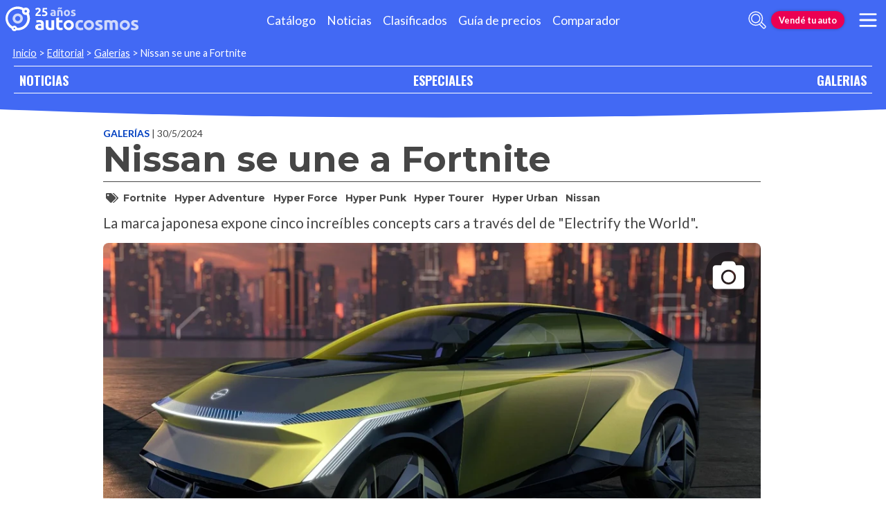

--- FILE ---
content_type: text/html; charset=utf-8
request_url: https://galerias.autocosmos.com.ar/2024/05/30/nissan-se-une-a-fortnite
body_size: 37795
content:
<!DOCTYPE html>
<html lang="es-AR">
<head>
  <title>Nissan se une a Fortnite - Autocosmos.com</title>
  <link rel="canonical" href="https://galerias.autocosmos.com.ar/2024/05/30/nissan-se-une-a-fortnite" />
  <link rel="preconnect dns-prefetch" href="https://www.googletagmanager.com">
  <link rel="preconnect dns-prefetch" href="https://www.google-analytics.com">
  <meta charset="UTF-8" />
  <meta name="author" content="Autocosmos" />
  <meta name="copyright" content="Autocosmos.com" />
  <meta name="viewport" content="width=device-width, initial-scale=1" />
  <meta name="mobile-web-app-capable" content="yes">
  <meta name="apple-mobile-web-app-status-bar-style" content="black-translucent" />
  <meta http-equiv="X-UA-Compatible" content="IE=Edge">
  
    <meta name="description" content="La marca japonesa expone cinco incre&#xED;bles concepts cars a trav&#xE9;s del de &quot;Electrify the World&quot;." />
    <meta name="keywords" content="fotos Nissan se une a Fortnite, Fortnite, Hyper Adventure, Hyper Force, Hyper Punk, Hyper Tourer, Hyper Urban, Nissan" />
    <meta property="og:title" content="Nissan se une a Fortnite" />
    <meta property="og:type" content="article" />
    <meta property="og:url" content="https://galerias.autocosmos.com.ar/2024/05/30/nissan-se-une-a-fortnite" />
        <meta property="og:image" content="https://acnews.blob.core.windows.net/imggallery/1024x768/GAZ_0caf0dc2968b4a92925535a3ee30f077.webp" />
        <meta property="og:image" content="https://acnews.blob.core.windows.net/imggallery/1024x768/GAZ_e3c794fea04c48648427f659ba55dd75.webp" />
        <meta property="og:image" content="https://acnews.blob.core.windows.net/imggallery/1024x768/GAZ_17f382753e4444fc815c64a2b3feff3d.webp" />
        <meta property="og:image" content="https://acnews.blob.core.windows.net/imggallery/1024x768/GAZ_56565fddc6f24285ae55bb7f6aee6596.webp" />
    <meta property="og:description" content="La marca japonesa expone cinco incre&#xED;bles concepts cars a trav&#xE9;s del de &quot;Electrify the World&quot;." />
    <meta property="og:site_name" content="Autocosmos">
    <meta property="article:published_time" content="2024-05-30" />
    <meta property="article:section" content="Galerías" />
        <meta property="article:tag" content="Fortnite" />
        <meta property="article:tag" content="Hyper Adventure" />
        <meta property="article:tag" content="Hyper Force" />
        <meta property="article:tag" content="Hyper Punk" />
        <meta property="article:tag" content="Hyper Tourer" />
        <meta property="article:tag" content="Hyper Urban" />
        <meta property="article:tag" content="Nissan" />
    <meta name="twitter:card" content="summary" />
        <meta name="twitter:site" content="@autocosmos_ar" />
    <meta name="dfp_tags" content="fortnite,hyper-adventure,hyper-force,hyper-punk,hyper-tourer,hyper-urban,nissan" />
<meta name="dfp_action" content="galeria" />
<meta name="dfp_controller" content="galleries" />
<meta name="dfp_partner" content="default" />
<meta name="dfp_url" content="https://galerias.autocosmos.com.ar/2024/05/30/nissan-se-une-a-fortnite" />
<meta name="dfp_urlencoded" content="https%3A%2F%2Fgalerias.autocosmos.com.ar%2F2024%2F05%2F30%2Fnissan-se-une-a-fortnite" />

  <link rel="icon" href="/favicon.ico" type="image/x-icon">
  
  
    <link href="/css/style.min.css?v=Qfr6G_H1qAGXpUPRPCfxHcX33r3NDelucJm_kiFosjE" rel="stylesheet" />
  
  
  
      <script>
        window.dataLayer = window.dataLayer || [];
        window.dataLayer.push({'gtm.start': new Date().getTime(),event: 'gtm.js'});
      </script>
      <script async src="https://www.googletagmanager.com/gtm.js?id=GTM-TV9Z354"></script>
  
  
    <script async src="https://securepubads.g.doubleclick.net/tag/js/gpt.js"></script>
<script>
	window.googletag = window.googletag || {};
	googletag.cmd = googletag.cmd || [];
	googletag.cmd.push(function () {
		const ac_advs = [];
		ac_advs.forEach(function (s) {
			if (s.sizes && s.sizes.length > 0) { googletag.defineSlot(s.adUnit, s.sizes, s.id).addService(googletag.pubads()) }
			else { googletag.defineOutOfPageSlot(s.adUnit, s.id).addService(googletag.pubads()) }
		});
	});
	googletag.cmd.push(function () {
		var mvs = document.querySelectorAll('meta[name^=dfp_]');
		mvs && mvs.forEach(function (mv) { var vn = mv.getAttribute('name').replace('dfp_', ''); googletag.pubads().setTargeting(vn, mv.getAttribute('content')); });
	});
	googletag.cmd.push(function () { googletag.pubads().enableSingleRequest(); googletag.pubads().collapseEmptyDivs();  googletag.enableServices(); });
</script>


    
    
    
<script type="text/javascript">!function(T,l,y){var S=T.location,k="script",D="instrumentationKey",C="ingestionendpoint",I="disableExceptionTracking",E="ai.device.",b="toLowerCase",w="crossOrigin",N="POST",e="appInsightsSDK",t=y.name||"appInsights";(y.name||T[e])&&(T[e]=t);var n=T[t]||function(d){var g=!1,f=!1,m={initialize:!0,queue:[],sv:"5",version:2,config:d};function v(e,t){var n={},a="Browser";return n[E+"id"]=a[b](),n[E+"type"]=a,n["ai.operation.name"]=S&&S.pathname||"_unknown_",n["ai.internal.sdkVersion"]="javascript:snippet_"+(m.sv||m.version),{time:function(){var e=new Date;function t(e){var t=""+e;return 1===t.length&&(t="0"+t),t}return e.getUTCFullYear()+"-"+t(1+e.getUTCMonth())+"-"+t(e.getUTCDate())+"T"+t(e.getUTCHours())+":"+t(e.getUTCMinutes())+":"+t(e.getUTCSeconds())+"."+((e.getUTCMilliseconds()/1e3).toFixed(3)+"").slice(2,5)+"Z"}(),iKey:e,name:"Microsoft.ApplicationInsights."+e.replace(/-/g,"")+"."+t,sampleRate:100,tags:n,data:{baseData:{ver:2}}}}var h=d.url||y.src;if(h){function a(e){var t,n,a,i,r,o,s,c,u,p,l;g=!0,m.queue=[],f||(f=!0,t=h,s=function(){var e={},t=d.connectionString;if(t)for(var n=t.split(";"),a=0;a<n.length;a++){var i=n[a].split("=");2===i.length&&(e[i[0][b]()]=i[1])}if(!e[C]){var r=e.endpointsuffix,o=r?e.location:null;e[C]="https://"+(o?o+".":"")+"dc."+(r||"services.visualstudio.com")}return e}(),c=s[D]||d[D]||"",u=s[C],p=u?u+"/v2/track":d.endpointUrl,(l=[]).push((n="SDK LOAD Failure: Failed to load Application Insights SDK script (See stack for details)",a=t,i=p,(o=(r=v(c,"Exception")).data).baseType="ExceptionData",o.baseData.exceptions=[{typeName:"SDKLoadFailed",message:n.replace(/\./g,"-"),hasFullStack:!1,stack:n+"\nSnippet failed to load ["+a+"] -- Telemetry is disabled\nHelp Link: https://go.microsoft.com/fwlink/?linkid=2128109\nHost: "+(S&&S.pathname||"_unknown_")+"\nEndpoint: "+i,parsedStack:[]}],r)),l.push(function(e,t,n,a){var i=v(c,"Message"),r=i.data;r.baseType="MessageData";var o=r.baseData;return o.message='AI (Internal): 99 message:"'+("SDK LOAD Failure: Failed to load Application Insights SDK script (See stack for details) ("+n+")").replace(/\"/g,"")+'"',o.properties={endpoint:a},i}(0,0,t,p)),function(e,t){if(JSON){var n=T.fetch;if(n&&!y.useXhr)n(t,{method:N,body:JSON.stringify(e),mode:"cors"});else if(XMLHttpRequest){var a=new XMLHttpRequest;a.open(N,t),a.setRequestHeader("Content-type","application/json"),a.send(JSON.stringify(e))}}}(l,p))}function i(e,t){f||setTimeout(function(){!t&&m.core||a()},500)}var e=function(){var n=l.createElement(k);n.src=h;var e=y[w];return!e&&""!==e||"undefined"==n[w]||(n[w]=e),n.onload=i,n.onerror=a,n.onreadystatechange=function(e,t){"loaded"!==n.readyState&&"complete"!==n.readyState||i(0,t)},n}();y.ld<0?l.getElementsByTagName("head")[0].appendChild(e):setTimeout(function(){l.getElementsByTagName(k)[0].parentNode.appendChild(e)},y.ld||0)}try{m.cookie=l.cookie}catch(p){}function t(e){for(;e.length;)!function(t){m[t]=function(){var e=arguments;g||m.queue.push(function(){m[t].apply(m,e)})}}(e.pop())}var n="track",r="TrackPage",o="TrackEvent";t([n+"Event",n+"PageView",n+"Exception",n+"Trace",n+"DependencyData",n+"Metric",n+"PageViewPerformance","start"+r,"stop"+r,"start"+o,"stop"+o,"addTelemetryInitializer","setAuthenticatedUserContext","clearAuthenticatedUserContext","flush"]),m.SeverityLevel={Verbose:0,Information:1,Warning:2,Error:3,Critical:4};var s=(d.extensionConfig||{}).ApplicationInsightsAnalytics||{};if(!0!==d[I]&&!0!==s[I]){var c="onerror";t(["_"+c]);var u=T[c];T[c]=function(e,t,n,a,i){var r=u&&u(e,t,n,a,i);return!0!==r&&m["_"+c]({message:e,url:t,lineNumber:n,columnNumber:a,error:i}),r},d.autoExceptionInstrumented=!0}return m}(y.cfg);function a(){y.onInit&&y.onInit(n)}(T[t]=n).queue&&0===n.queue.length?(n.queue.push(a),n.trackPageView({})):a()}(window,document,{
src: "https://js.monitor.azure.com/scripts/b/ai.2.min.js", // The SDK URL Source
crossOrigin: "anonymous", 
cfg: { // Application Insights Configuration
    connectionString: 'InstrumentationKey=bc278064-ac12-419a-83e0-2d8cb76d0971;IngestionEndpoint=https://southcentralus-3.in.applicationinsights.azure.com/;LiveEndpoint=https://southcentralus.livediagnostics.monitor.azure.com/;ApplicationId=8cf22080-6587-4436-a860-14c2052c396d'
}});</script></head>
<body>
  <div class="m-hidden m-overlay" data-toggle="overlay"></div>
  <header class="header">
    
    
    
    <div class="header__container">
    <a href="https://www.autocosmos.com.ar/" class="header__logo" title="Autocosmos, encontrá el auto de tus sueños">
        <img src="/img/logo/logo-white.svg" alt="logo Autocosmos">
    </a>
    <ul class="header__nav" role="navigation">
            <li><a href="https://www.autocosmos.com.ar/catalogo" title="Cat&#xE1;logo" class="subNav__item">Cat&#xE1;logo</a></li>
            <li><a href="https://noticias.autocosmos.com.ar/" title="Noticias" class="subNav__item">Noticias</a></li>
            <li><a href="https://www.autocosmos.com.ar/auto" title="Clasificados" class="subNav__item">Clasificados</a></li>
            <li><a href="https://www.autocosmos.com.ar/guiadeprecios" title="Gu&#xED;a de precios" class="subNav__item">Gu&#xED;a de precios</a></li>
            <li><a href="https://www.autocosmos.com.ar/catalogo/comparar" title="Comparador" class="subNav__item">Comparador</a></li>
    </ul>
    <button class="header__search-button" data-role="mobile-search-button" tabindex="0" aria-label="abrir barra de busqueda" aria-pressed="false" id="search">
        <svg xmlns="http://www.w3.org/2000/svg" class="search-icon" viewBox="0 0 512 512" aria-hidden="true"><path fill="currentColor" d="M505 442.7L405.3 343c-4.5-4.5-10.6-7-17-7H372c27.6-35.3 44-79.7 44-128C416 93.1 322.9 0 208 0S0 93.1 0 208s93.1 208 208 208c48.3 0 92.7-16.4 128-44v16.3c0 6.4 2.5 12.5 7 17l99.7 99.7c9.4 9.4 24.6 9.4 33.9 0l28.3-28.3c9.4-9.4 9.4-24.6.1-34zM208 336c-70.7 0-128-57.2-128-128 0-70.7 57.2-128 128-128 70.7 0 128 57.2 128 128 0 70.7-57.2 128-128 128z" /></svg>
    </button>
    <form class="header__search" action="https://noticias.autocosmos.com.ar/listado" method="get" data-role="mobile-search-input" aria-label="Buscar" role="search" aria-expanded="false" aria-labelledby="search">
        <input name="q" type="text" class="header__search-input" autocomplete="off" placeholder="Buscar noticias...">
        <button type="submit" aria-label="buscar" class="header__search-submit" tabindex="0">
            <svg xmlns="http://www.w3.org/2000/svg" class="search-icon" viewBox="0 0 512 512" aria-hidden="true" style="width: 1.4rem;"><path fill="currentColor" d="M505 442.7L405.3 343c-4.5-4.5-10.6-7-17-7H372c27.6-35.3 44-79.7 44-128C416 93.1 322.9 0 208 0S0 93.1 0 208s93.1 208 208 208c48.3 0 92.7-16.4 128-44v16.3c0 6.4 2.5 12.5 7 17l99.7 99.7c9.4 9.4 24.6 9.4 33.9 0l28.3-28.3c9.4-9.4 9.4-24.6.1-34zM208 336c-70.7 0-128-57.2-128-128 0-70.7 57.2-128 128-128 70.7 0 128 57.2 128 128 0 70.7-57.2 128-128 128z" /></svg>
        </button>
    </form>
        <a href="https://www.autocosmos.com.ar/clasificados" class="btn m-accent m-small header__action" title="Vend&#xE9; tu auto">Vend&#xE9; tu auto</a>
    <button class="hamburger" data-role="menu-burger" aria-label="menu" aria-pressed="false" id="hamburger" tabindex="0">
        <div class="hamburger-icon" aria-hidden="true">
            <div class="hamburger-container">
                <span class="hamburger-bun-top"></span>
                <span class="hamburger-filling"></span>
                <span class="hamburger-bun-bot"></span>
            </div>
        </div>
    </button>
    <nav class="header__burger-nav" data-role="menu-burger-container" role="navigation" aria-expanded="false" aria-labelledby="hamburger"></nav>
</div>
    <div class="breadcrumbs-wrapper">
      
    <nav class='breadcrumbs'>
            <a href="https://www.autocosmos.com.ar/">Inicio</a>
            &gt;
            <a href="https://noticias.autocosmos.com.ar/">Editorial</a>
            &gt;
            <a href="https://galerias.autocosmos.com.ar/">Galerias</a>
            &gt;
            <span>Nissan se une a Fortnite</span>
</nav>


    </div>
  </header>
  <main>
    <section class="footerNav-container">
      <nav class="footerNav">
        <ul>
          <li><a href="https://noticias.autocosmos.com.ar/">NOTICIAS</a></li>
          <li><a href="https://especiales.autocosmos.com.ar/">ESPECIALES</a></li>
          <li><a href="https://galerias.autocosmos.com.ar/">GALERIAS</a></li>
        </ul>
      </nav>
    </section>
      
    <div class="mainNews_container">
    <div class="news-container">
        <article class="news-article gallery" itemscope itemtype="http://schema.org/CreativeWork">
            <meta itemprop="datePublished" content="2024-05-30" />
            <meta itemprop="mainEntityOfPage" content="https://galerias.autocosmos.com.ar/2024/05/30/nissan-se-une-a-fortnite" />
                <meta itemprop="description" content="La marca japonesa expone cinco incre&#xED;bles concepts cars a trav&#xE9;s del de &quot;Electrify the World&quot;." />
                <meta itemprop="keywords" content="Fortnite, Hyper Adventure, Hyper Force, Hyper Punk, Hyper Tourer, Hyper Urban, Nissan" />
            <header class="section">
                <div class="news-article__breadcrumbs">
                    <a href="https://galerias.autocosmos.com.ar/" title="Visitar todas las galerias">Galerías </a><span class="m-ellipsis" itemprop="datePublished" content="2024-05-30">| 30/5/2024</span>
                </div>
                <h1 itemprop="headline" class="news-article__title">Nissan se une a Fortnite</h1>
                <div class="news-article__info">
                </div>
                    <section class="section news-article__tags header__tags">
                        <h5>
                            <svg class="svg-inline--fa fa-tags fa-w-20" aria-hidden="true" focusable="false" role="img" xmlns="http://www.w3.org/2000/svg" viewBox="0 0 640 512"><path fill="currentcolor" d="M497.941 225.941L286.059 14.059A48 48 0 0 0 252.118 0H48C21.49 0 0 21.49 0 48v204.118a48 48 0 0 0 14.059 33.941l211.882 211.882c18.744 18.745 49.136 18.746 67.882 0l204.118-204.118c18.745-18.745 18.745-49.137 0-67.882zM112 160c-26.51 0-48-21.49-48-48s21.49-48 48-48 48 21.49 48 48-21.49 48-48 48zm513.941 133.823L421.823 497.941c-18.745 18.745-49.137 18.745-67.882 0l-.36-.36L527.64 323.522c16.999-16.999 26.36-39.6 26.36-63.64s-9.362-46.641-26.36-63.64L331.397 0h48.721a48 48 0 0 1 33.941 14.059l211.882 211.882c18.745 18.745 18.745 49.137 0 67.882z"></path></svg>
                        </h5>
                            <a href="https://noticias.autocosmos.com.ar/listado?t=Fortnite" title="Fortnite">Fortnite</a>
                            <a href="https://noticias.autocosmos.com.ar/listado?t=Hyper Adventure" title="Hyper Adventure">Hyper Adventure</a>
                            <a href="https://noticias.autocosmos.com.ar/listado?t=Hyper Force" title="Hyper Force">Hyper Force</a>
                            <a href="https://noticias.autocosmos.com.ar/listado?t=Hyper Punk" title="Hyper Punk">Hyper Punk</a>
                            <a href="https://noticias.autocosmos.com.ar/listado?t=Hyper Tourer" title="Hyper Tourer">Hyper Tourer</a>
                            <a href="https://noticias.autocosmos.com.ar/listado?t=Hyper Urban" title="Hyper Urban">Hyper Urban</a>
                            <a href="https://noticias.autocosmos.com.ar/listado?t=Nissan" title="Nissan">Nissan</a>
                    </section>
                <h2 itemprop="description">La marca japonesa expone cinco incre&#xED;bles concepts cars a trav&#xE9;s del de &quot;Electrify the World&quot;.</h2>
            </header>
            <section class="section news-article__content">
                <div class="related-galleries">
                    <section class="related-galleries__presentation">
                        <picture>
                            <source media="(min-width: 480px)" srcset="https://acnews.blob.core.windows.net/imggallery/1024x768/GAZ_0caf0dc2968b4a92925535a3ee30f077.webp">
                            <img itemprop="image" alt="Nissan se une a Fortnite" src="https://acnews.blob.core.windows.net/imggallery/800x600/GAZ_0caf0dc2968b4a92925535a3ee30f077.webp" />
                        </picture>
                        <button type="button" data-gallery-slider="trigger" data-gallery-slider-target="#2d5c8223b6344a2cbfd8953ac8b81df4" role="presentation" aria-label="gallery trigger"><svg class="svg-inline--fa fa-camera fa-w-16" aria-hidden="true" focusable="false" role="img" xmlns="http://www.w3.org/2000/svg" viewBox="0 0 512 512"><path fill="currentcolor" d="M512 144v288c0 26.5-21.5 48-48 48H48c-26.5 0-48-21.5-48-48V144c0-26.5 21.5-48 48-48h88l12.3-32.9c7-18.7 24.9-31.1 44.9-31.1h125.5c20 0 37.9 12.4 44.9 31.1L376 96h88c26.5 0 48 21.5 48 48zM376 288c0-66.2-53.8-120-120-120s-120 53.8-120 120 53.8 120 120 120 120-53.8 120-120zm-32 0c0 48.5-39.5 88-88 88s-88-39.5-88-88 39.5-88 88-88 88 39.5 88 88z"></path></svg></button>
                    </section>
                </div>
            </section>
        </article>
        <section class="section">
                <h4 class="section-title"><span>Noticias asociadas a la galería</span></h4>
                <div class="recommended-grid">
                        <a class="recommended-card" href="https://noticias.autocosmos.com.ar/2024/05/30/en-que-piensa-una-automotriz-a-la-hora-de-disenar-sus-concepts" title="En que piensa una automotriz a la hora de dise&#xF1;ar sus concepts">
                            <article>
                                <figure class="recommended-card__image">
                                    <picture>
                                        <source media="(min-width: 768px)" srcset="https://acnews.blob.core.windows.net/imgnews/large/NAZ_dc8bc0295c9b403a8634a39525272b33.webp">
                                        <source media="(min-width: 450px)" srcset="https://acnews.blob.core.windows.net/imgnews/medium/NAZ_dc8bc0295c9b403a8634a39525272b33.webp">
                                        <img src="https://acnews.blob.core.windows.net/imgnews/small/NAZ_dc8bc0295c9b403a8634a39525272b33.webp" alt="En que piensa una automotriz a la hora de dise&#xF1;ar sus concepts" />
                                    </picture>
                                    <div class="gradient-back"></div>
                                </figure>
                                <p class="recommended-card__title">En que piensa una automotriz a la hora de dise&#xF1;ar sus concepts</p>
                            </article>
                        </a>
                        <a class="recommended-card" href="https://noticias.autocosmos.com.ar/2023/12/07/nissan-se-une-a-fortnite-para-brindar-una-experiencia-electrizante" title="Nissan se une a Fortnite para brindar una experiencia electrizante">
                            <article>
                                <figure class="recommended-card__image">
                                    <picture>
                                        <source media="(min-width: 768px)" srcset="https://acnews.blob.core.windows.net/imgnews/large/NAZ_11023839ede44453b81f85f1895a2b2c.webp">
                                        <source media="(min-width: 450px)" srcset="https://acnews.blob.core.windows.net/imgnews/medium/NAZ_11023839ede44453b81f85f1895a2b2c.webp">
                                        <img src="https://acnews.blob.core.windows.net/imgnews/small/NAZ_11023839ede44453b81f85f1895a2b2c.webp" alt="Nissan se une a Fortnite para brindar una experiencia electrizante" />
                                    </picture>
                                    <div class="gradient-back"></div>
                                </figure>
                                <p class="recommended-card__title">Nissan se une a Fortnite para brindar una experiencia electrizante</p>
                            </article>
                        </a>
                </div>
        </section>
    </div>
    
    
</div>

<section style="display:none;" class="modal-fullScreen" id="2d5c8223b6344a2cbfd8953ac8b81df4" tabindex="-1" role="dialog" aria-hidden="true">
    <div class="gallery-fullScreen">
        <header>
            <button class="btn" data-gallery-slider="close">Cerrar <svg class="svg-inline--fa fa-times-circle fa-w-16" aria-hidden="true" focusable="false" role="img" xmlns="http://www.w3.org/2000/svg" viewBox="0 0 512 512"><path fill="currentcolor" d="M256 8C119 8 8 119 8 256s111 248 248 248 248-111 248-248S393 8 256 8zm0 448c-110.5 0-200-89.5-200-200S145.5 56 256 56s200 89.5 200 200-89.5 200-200 200zm101.8-262.2L295.6 256l62.2 62.2c4.7 4.7 4.7 12.3 0 17l-22.6 22.6c-4.7 4.7-12.3 4.7-17 0L256 295.6l-62.2 62.2c-4.7 4.7-12.3 4.7-17 0l-22.6-22.6c-4.7-4.7-4.7-12.3 0-17l62.2-62.2-62.2-62.2c-4.7-4.7-4.7-12.3 0-17l22.6-22.6c4.7-4.7 12.3-4.7 17 0l62.2 62.2 62.2-62.2c4.7-4.7 12.3-4.7 17 0l22.6 22.6c4.7 4.7 4.7 12.3 0 17z"></path></svg></button>
            <h4>
                Nissan se une a Fortnite
            </h4>
        </header>
        <div class="slide-container" data-gallery-slider="slides-background">
                    <div data-gallery-slider="slide" class="gallery__slide">
                        
                            <picture>
                                <source media="(min-width: 1300px)" srcset="https://acnews.blob.core.windows.net/imggallery/1600x1200/GAZ_0caf0dc2968b4a92925535a3ee30f077.webp">
                                <source media="(min-width: 480px)" srcset="https://acnews.blob.core.windows.net/imggallery/1024x768/GAZ_0caf0dc2968b4a92925535a3ee30f077.webp">
                                <img alt="Nissan se une a Fortnite" src="https://acnews.blob.core.windows.net/imggallery/800x600/GAZ_0caf0dc2968b4a92925535a3ee30f077.webp" class="slide-img" data-gallery-slider-slide="img" onerror="this.onerror = null;this.parentNode.children[0].srcset = this.parentNode.children[1].srcset;"/>
                            </picture>
                        
                    </div>
                    <div data-gallery-slider="slide" class="gallery__slide">
                        
                            <picture>
                                <source media="(min-width: 1300px)" data-gallery-slider-src="https://acnews.blob.core.windows.net/imggallery/1600x1200/GAZ_e3c794fea04c48648427f659ba55dd75.webp">
                                <source media="(min-width: 480px)" data-gallery-slider-src="https://acnews.blob.core.windows.net/imggallery/1024x768/GAZ_e3c794fea04c48648427f659ba55dd75.webp">
                                <img alt="Nissan se une a Fortnite" class="slide-img" data-gallery-slider-slide="img" data-gallery-slider-src="https://acnews.blob.core.windows.net/imggallery/800x600/GAZ_e3c794fea04c48648427f659ba55dd75.webp" onerror="this.onerror = null;this.parentNode.children[0].srcset = this.parentNode.children[1].srcset;"/>
                            </picture>
                        
                    </div>
                    
                    <div data-gallery-slider="slide" class="gallery__slide">
                        
                            <picture>
                                <source media="(min-width: 1300px)" data-gallery-slider-src="https://acnews.blob.core.windows.net/imggallery/1600x1200/GAZ_17f382753e4444fc815c64a2b3feff3d.webp">
                                <source media="(min-width: 480px)" data-gallery-slider-src="https://acnews.blob.core.windows.net/imggallery/1024x768/GAZ_17f382753e4444fc815c64a2b3feff3d.webp">
                                <img alt="Nissan se une a Fortnite" class="slide-img" data-gallery-slider-slide="img" data-gallery-slider-src="https://acnews.blob.core.windows.net/imggallery/800x600/GAZ_17f382753e4444fc815c64a2b3feff3d.webp" onerror="this.onerror = null;this.parentNode.children[0].srcset = this.parentNode.children[1].srcset;"/>
                            </picture>
                        
                    </div>
                    <div data-gallery-slider="slide" class="gallery__slide">
                        
                            <picture>
                                <source media="(min-width: 1300px)" data-gallery-slider-src="https://acnews.blob.core.windows.net/imggallery/1600x1200/GAZ_56565fddc6f24285ae55bb7f6aee6596.webp">
                                <source media="(min-width: 480px)" data-gallery-slider-src="https://acnews.blob.core.windows.net/imggallery/1024x768/GAZ_56565fddc6f24285ae55bb7f6aee6596.webp">
                                <img alt="Nissan se une a Fortnite" class="slide-img" data-gallery-slider-slide="img" data-gallery-slider-src="https://acnews.blob.core.windows.net/imggallery/800x600/GAZ_56565fddc6f24285ae55bb7f6aee6596.webp" onerror="this.onerror = null;this.parentNode.children[0].srcset = this.parentNode.children[1].srcset;"/>
                            </picture>
                        
                    </div>
                    <div data-gallery-slider="slide" class="gallery__slide">
                        
                            <picture>
                                <source media="(min-width: 1300px)" data-gallery-slider-src="https://acnews.blob.core.windows.net/imggallery/1600x1200/GAZ_39c07f9200eb428bbf967ea57e9be9b8.webp">
                                <source media="(min-width: 480px)" data-gallery-slider-src="https://acnews.blob.core.windows.net/imggallery/1024x768/GAZ_39c07f9200eb428bbf967ea57e9be9b8.webp">
                                <img alt="Nissan se une a Fortnite" class="slide-img" data-gallery-slider-slide="img" data-gallery-slider-src="https://acnews.blob.core.windows.net/imggallery/800x600/GAZ_39c07f9200eb428bbf967ea57e9be9b8.webp" onerror="this.onerror = null;this.parentNode.children[0].srcset = this.parentNode.children[1].srcset;"/>
                            </picture>
                        
                    </div>
                    
                <div class="buttons">
                    <button class="slider-arrow m-left" data-gallery-slider="goLeft"><svg class="svg-inline--fa fa-angle-left fa-w-8" aria-hidden="true" focusable="false" role="img" xmlns="http://www.w3.org/2000/svg" viewBox="0 0 256 512"><path fill="currentcolor" d="M31.7 239l136-136c9.4-9.4 24.6-9.4 33.9 0l22.6 22.6c9.4 9.4 9.4 24.6 0 33.9L127.9 256l96.4 96.4c9.4 9.4 9.4 24.6 0 33.9L201.7 409c-9.4 9.4-24.6 9.4-33.9 0l-136-136c-9.5-9.4-9.5-24.6-.1-34z"></path></svg></button>
                    <button class="slider-arrow m-right" data-gallery-slider="goRight"><svg class="svg-inline--fa fa-angle-right fa-w-8" aria-hidden="true" focusable="false" anglerole="img" xmlns="http://www.w3.org/2000/svg" viewBox="0 0 256 512"><path fill="currentcolor" d="M224.3 273l-136 136c-9.4 9.4-24.6 9.4-33.9 0l-22.6-22.6c-9.4-9.4-9.4-24.6 0-33.9l96.4-96.4-96.4-96.4c-9.4-9.4-9.4-24.6 0-33.9L54.3 103c9.4-9.4 24.6-9.4 33.9 0l136 136c9.5 9.4 9.5 24.6.1 34z"></path></svg></button>
                </div>
        </div>
    </div>
</section>

    <section class="footerNav-container m-inverted">
      <nav class="footerNav">
        <ul>
          <li><a href="https://noticias.autocosmos.com.ar/">NOTICIAS</a></li>
          <li><a href="https://especiales.autocosmos.com.ar/">ESPECIALES</a></li>
          <li><a href="https://galerias.autocosmos.com.ar/">GALERIAS</a></li>
        </ul>
      </nav>
    </section>
  </main>
  <footer class="footer">
    <div class="social-footer">
    <ul class="social-links">
      <li><a href="https://www.facebook.com/Autocosmos.Argentina" target="_blank" rel="noopener noreferrer" title="Facebook | Autocosmos" class="social-fb"></a></li>
        <li><a href="https://twitter.com/autocosmos_ar" target="_blank" rel="noopener noreferrer" title="Twitter | Autocosmos" class="social-tw"></a></li>
        <li><a href="https://www.youtube.com/user/AutocosmosAR" target="_blank" rel="noopener noreferrer" title="Youtube | Autocosmos" class="social-yt"></a></li>
        <li><a href="https://www.instagram.com/autocosmos.ar/" target="_blank" rel="noopener noreferrer" title="Instagram | Autocosmos" class="social-ig"></a></li>
        <li><a href="https://www.tiktok.com/@autocosmos.ar" target="_blank" rel="noopener noreferrer" title="TikTok | Autocosmos" class="social-tk"></a></li>
    </ul>
    <a href="https://www.autocosmos.com.ar/clasificados" class="btn m-primary m-small" title="Vend&#xE9; tu auto">Vend&#xE9; tu auto</a>
</div>
<div class="links-container">
  <nav class="company-links">
      <ul>
        <li><a href="https://www.autocosmos.com.ar/institucional/nosotros" title="La empresa">La empresa</a></li>
        <li><a href="https://www.autocosmos.com.ar/contactar/sac" title="Atención al cliente">Atención al cliente</a></li>
        <li><a href="https://www.autocosmos.com.ar/institucional/terminoscondiciones" title="Términos y condiciones">Términos y condiciones</a></li>
        <li><a href="https://www.autocosmos.com.ar/institucional/politicaprivacidad" title="Políticas de privacidad">Políticas de privacidad</a></li>
          <li><a href="https://www.autocosmos.com.ar/institucional/pricing" title="Pricing">Pricing</a></li>
        <li><a href="https://www.autocosmos.com.ar/institucional/anunciar" title="Publicidad">Publicidad</a></li>
          <li><a href="https://www.autocosmos.com.ar/institucional/serviciosparaconcesionarias" title="Servicio para Concesionarias">Servicio para Concesionarias</a></li>
          <li><a href="https://feeds.feedburner.com/ac/rss-ar" title="RSS">RSS</a></li>
      </ul>
  </nav>
  <nav class="countries-links">
    <ul>
      <li><a href="https://www.autocosmos.com.ar" title="Ir al sitio de autocosmos Argentina">Argentina</a></li>
      <li><a href="https://www.autocosmos.cl" title="Ir al sitio de autocosmos Chile">Chile</a></li>
      <li><a href="https://www.autocosmos.com.co" title="Ir al sitio de autocosmos Colombia">Colombia</a></li>
      <li><a href="https://www.autocosmos.com.ec" title="Ir al sitio de autocosmos Ecuador">Ecuador</a></li>
      <li><a href="https://www.autocosmos.us" title="Ir al sitio de autocosmos Estados Unidos">Estados Unidos</a></li>
      <li><a href="https://www.autocosmos.com.mx" title="Ir al sitio de autocosmos México">México</a></li>
      <li><a href="https://www.autocosmos.com.pe" title="Ir al sitio de autocosmos Perú">Perú</a></li>
      <li><a href="http://www.autocosmos.com.uy" title="Ir al sitio de autocosmos Uruguay">Uruguay</a></li>
      <li><a href="https://www.autocosmos.com.ve" title="Ir al sitio de autocosmos Venezuela">Venezuela</a></li>
    </ul>
  </nav>
  <span class="copyright">&copy; 1999 - 2026 Autocosmos.com | Todos los derechos</span>
  <div class="legal-links">
      <a title="Data Fiscal" target="_F960AFIPInfo" href="http://qr.afip.gob.ar/?qr=OpXgPD-3wjojtDX-IbPo2Q,,"><img src="/img/dataFiscal/datafiscal.jpg" alt="QR data fiscal" class="dataFiscal" /></a>
      <a title="Internet Advertising Bureau | Argentina" target="_blank" href="http://www.iabargentina.com.ar/" rel="noreferrer noopener"><img src="/img/dataFiscal/iab.png" alt="logo IAB" class="iab"></a>
  </div>
</div>
  </footer>
    <aside class="adv-stickyBottom">
      
    </aside>
  <script src="https://code.jquery.com/jquery-3.5.1.min.js" integrity="sha256-9/aliU8dGd2tb6OSsuzixeV4y/faTqgFtohetphbbj0=" crossorigin="anonymous">
  </script>
<script>(window.jQuery||document.write("\u003Cscript src=\u0022/lib/jquery-3.5.1.min.js\u0022 integrity=\u0022sha256-9/aliU8dGd2tb6OSsuzixeV4y/faTqgFtohetphbbj0=\u0022 crossorigin=\u0022anonymous\u0022\u003E\u003C/script\u003E"));</script>
  
  
    <script>$(function(){let e=$("body>header"),a=$('[data-role="menu-burger-container"]',e),t=$('[data-role="menu-burger-content"]').first(),r=$('[data-toggle="overlay"]'),d=$('[data-role="menu-burger"]',e),n=$('[data-role="account-manage"]',e).first(),s=$('[data-role="menu-user-container"]',e),o=$('[data-role="menu-user-content"]').first(),l=$('[data-role="mobile-search-input"]',e),i=$('[data-role="mobile-search-button"]',e),u=!1,c=!1;d.on("click",function(){u||(u=!0,a.append(t.html())),d.attr("aria-pressed",(e,a)=>"true"===a?"false":"true"),a.attr("aria-expanded",(e,a)=>"true"===a?"false":"true"),r.toggleClass("m-hidden"),$("body").toggleClass("m-overlay")}),n.length&&s.length&&o.length&&n.on("click",function(){c||(c=!0,s.html(o.html())),s.attr("aria-expanded",(e,a)=>"true"===a?"false":"true"),n.attr("aria-pressed",(e,a)=>"true"===a?"false":"true"),r.addClass("m-hidden"),$("body").removeClass("m-overlay")}),i.on("click",function(){l.attr("aria-expanded",(e,a)=>"true"===a?"false":"true"),i.attr("aria-pressed",(e,a)=>"true"===a?"false":"true"),d.attr("aria-pressed","false"),a.attr("aria-expanded","false"),l.trigger("focus"),l.find('input:not([type="hidden"])').first().trigger("focus"),r.addClass("m-hidden"),$("body").removeClass("m-overlay")}),r.on("click",function(){d.attr("aria-pressed","false"),a.attr("aria-expanded","false"),s.attr("aria-expanded","false"),n.attr("aria-pressed","false"),l.attr("aria-expanded","false"),i.attr("aria-pressed","false"),r.addClass("m-hidden"),$("body").removeClass("m-overlay")});function f(){var e=document.createElement("script");e.src="//browser-update.org/update.min.js",document.body.appendChild(e)}try{document.addEventListener("DOMContentLoaded",f,!1)}catch(e){window.attachEvent&&window.attachEvent("onload",f)}});</script>
  
  
    
    
        <script src="/js/vendors/autocosmos/ac_photosslider.min.js?v=SoqJ240hoAbPZYstV-OGdQ1xNAwCJe5lIYerDR3nNHY"></script>
        
    <script defer async src="https://platform.twitter.com/widgets.js" charset="utf-8"></script>

  <template data-role="menu-burger-content">
    <ul>
        <li>
          <a class="tit" href="https://www.autocosmos.com.ar/nuevos" title="Autos Nuevos">Autos Nuevos</a>
            <ul>
                <li><a href="https://www.autocosmos.com.ar/catalogo" title="Cat&#xE1;logo de Marcas">Cat&#xE1;logo de Marcas</a></li>
                <li><a href="https://www.autocosmos.com.ar/auto/nuevo" title="Clasificados de autos nuevos">Clasificados de autos nuevos</a></li>
                <li><a href="https://www.autocosmos.com.ar/catalogo/comparar" title="Comparador">Comparador</a></li>
                <li><a href="https://www.autocosmos.com.ar/financiados" title="Financiados">Financiados</a></li>
                <li><a href="https://www.autocosmos.com.ar/ofertas" title="Ofertas">Ofertas</a></li>
            </ul>
        </li>
        <li>
          <a class="tit" href="https://www.autocosmos.com.ar/usados" title="Autos Usados">Autos Usados</a>
            <ul>
                <li><a href="https://www.autocosmos.com.ar/auto/usado" title="Clasificados de autos usados">Clasificados de autos usados</a></li>
                <li><a href="https://www.autocosmos.com.ar/guiadeprecios" title="Gu&#xED;a de precios">Gu&#xED;a de precios</a></li>
            </ul>
        </li>
        <li>
          <a class="tit" href="https://www.autocosmos.com.ar/servicios" title="Post Venta">Post Venta</a>
        </li>
        <li>
          <a class="tit" href="https://www.autocosmos.com.ar/garage" title="Garage">Garage</a>
        </li>
        <li>
          <a class="tit" href="https://www.autocosmos.com.ar/institucional/pricing" title="Planes para concesionarias">Planes para concesionarias</a>
        </li>
        <li>
          <a class="tit" href="https://noticias.autocosmos.com.ar/" title="Noticias">Noticias</a>
            <ul>
                <li><a href="https://noticias.autocosmos.com.ar/listado?c=Autos+clásicos" title="Autos cl&#xE1;sicos">Autos cl&#xE1;sicos</a></li>
                <li><a href="https://noticias.autocosmos.com.ar/listado?c=Autos+ecológicos" title="Autos ecol&#xF3;gicos">Autos ecol&#xF3;gicos</a></li>
                <li><a href="https://noticias.autocosmos.com.ar/listado?c=Lanzamientos" title="Lanzamientos">Lanzamientos</a></li>
                <li><a href="https://noticias.autocosmos.com.ar/listado?c=Tecnología" title="Tecnolog&#xED;a">Tecnolog&#xED;a</a></li>
                <li><a href="https://noticias.autocosmos.com.ar/listado?c=Test+drive" title="Test drive">Test drive</a></li>
                <li><a href="https://noticias.autocosmos.com.ar/listado?c=Tuning" title="Tuning">Tuning</a></li>
            </ul>
        </li>
        <li>
          <a class="tit" href="https://www.autocosmos.com.ar/pro" title="Vendedores Profesionales Verificados">Vendedores Profesionales Verificados</a>
        </li>
    </ul>
  </template>
    
    
    
    
    
    
    
</body>
</html>
